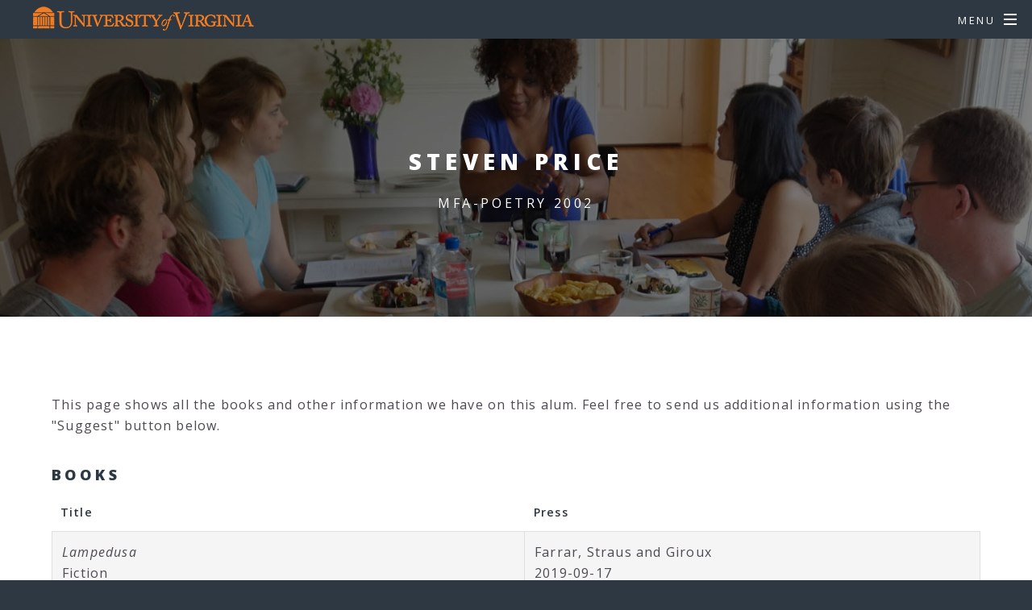

--- FILE ---
content_type: text/html; charset=UTF-8
request_url: https://www.uvacwp.org/books/alumni.php?stuID=213
body_size: 1986
content:
<!DOCTYPE HTML>
<!--
	Spectral by HTML5 UP
	html5up.net | @n33co
	Free for personal and commercial use under the CCA 3.0 license (html5up.net/license)
-->
<html lang="en">
	<head>
		<title>Alumni Detail</title>
		<meta charset="utf-8" />
		<meta name="viewport" content="width=device-width, initial-scale=1" />
		<meta name="description" content="A listing of UVA MFA and BA alumni book publications from the last 700 days (and forthcoming books, as well).">
		<meta name="keywords" content="UVA, MFA, books, creative, writing, program, virginia, university, fiction, poetry, master, fine, 
		arts, u.va., full funded">
		
		<!--[if lte IE 8]><script src="../assets/js/ie/html5shiv.js"></script><![endif]-->
		<link rel="stylesheet" href="../assets/css/main.css" />
		<!--[if lte IE 8]><link rel="stylesheet" href="../assets/css/ie8.css" /><![endif]-->
		<!--[if lte IE 9]><link rel="stylesheet" href="../assets/css/ie9.css" /><![endif]-->

	</head>
	<body>

		<!-- Page Wrapper -->
			<div id="page-wrapper">

			<!-- Header -->
					<header id="header">
    						<a href="#maincontent" class="skip">Skip Navigation</a>  <!-- Allows skip down to maincontent id -->
    						<h1><a href="https://creativewriting.virginia.edu" tabindex="-1"><img src="../images/cw_weblogo.png" alt="UVA Creative Writing Program"></a></h1>
						<nav id="nav">
							<ul> 
								<li class="special" tabindex="0">
									<a href="#menu" class="menuToggle" aria-expanded="false"><span>Menu</span></a>
									<div id="menu" role="navigation" aria-label="Navigation Menu">  <!-- just added role="navigation" -->
										<ul>
											<li tabindex="-1" aria-hidden="true"><a href="https://creativewriting.virginia.edu">Main Site</a></li>
											<li tabindex="-1" aria-hidden="true"><a href="index.php">Alumni Books</a></li>
											<li tabindex="-1" aria-hidden="true"><a href="awards.php">Alumni Awards</a></li>											
									</ul>
									</div>
								</li>
							</ul>
						</nav>
					</header>


<!-- Next div is to help satisfy accessibility reqt -->
<div id="maincontent" role="main" aria-label="Main Content">

									<section>           				<!-- Main -->					<article id="main">						<header>									<h2>Steven Price</h2>									<p>MFA-Poetry 2002</p>     						</header>						<section class="wrapper style5">							<div class="inner"> 						<p>This page shows all the books and other information we have on this alum. Feel free to send us additional information using the "Suggest" button below.</p><h3>Books</h3>									<div class="table-wrapper">           										<table class="alt" aria-label="Books by this Alum">           											<thead>           												<tr>           													<th scope="col">Title</th>           													<th scope="col">Press</th>           												</tr>           											</thead>           											<tbody>           												<tr>           													<td><em>Lampedusa</strong></em><br>Fiction</td>           													<td>Farrar, Straus and Giroux<br>2019-09-17</td>           												</tr>           												<tr>           													<td><em>By Gaslight</strong></em><br>Fiction</td>           													<td>Farrar, Straus and Giroux<br>2016-10-14</td>           												</tr>           												<tr>           													<td><em>Omens in the Year of the Ox</strong></em><br>Poetry</td>           													<td>Brick Books<br>2015-02-06</td>           												</tr>           												<tr>           													<td><em>Into That Darkness</strong></em><br>Fiction</td>           													<td>Thomas Allen Publishers<br>2011-06-15</td>           												</tr>           												<tr>           													<td><em>Anatomy of Keys</strong></em><br>Poetry</td>           													<td>Brick Books<br>2006-08-01</td>           												</tr>           											</tbody>           										</table>           </center>
<a name="searchbox"></a>	
<hr>
								<section>
									<h4>Alumni Search Form</h4>
									<form name="myform1" method="POST" action="books.php" >
										<div class="row uniform">
											<div class="6u 12u$(xsmall)">
											    <label for=lname>Last Name:</label>
												<input type="text" name="lname" id="lname" value="" placeholder="Alum's Last Name" title="Alum Name"/>
											</div>
											<div class="6u$ 12u$(xsmall)">
												<label for=lname>Book/Award Keyword:</label>
												<input type="text" name="mtitle" id="mtitle" value="" placeholder="Book/Award Keyword" title="Keyword from title"/>
											</div>
											<div class="6u 12u$(small)">
											<fieldset>
											<legend>Select Alumni Type:</legend>
												<input type="radio" id="All" name="mdegree" value="All" checked>
												<label for="All">All Alums</label>
												<input type="radio" id="MFA" name="mdegree" value="MFA">
												<label for="MFA">MFA Only</label>
												<input type="radio" id="BA" name="mdegree" value="BA">
												<label for="BA">BA Only</label>
											</legend>
											</div>
											<div class="12u$">
												<ul class="actions">
													<li><input type="submit" value="Search" class="special" /></li>
												</ul>
											</div>
										</div>
									</form>
									<hr>
									<ul class="actions">
										<li><a href="index.php" class="button fit small">Recent Books</a></li>
										<li><a href="suggest.html" class="button fit small special">Suggest New Book/Award</a></li>
									</ul>
 									<p>Use the "Suggest" button above to send in a new book listing.</p>
								</section>
							</div>
						</section>
					</article>
					
				<!-- CTA -->
					<section id="cta" class="wrapper style4">
						<div class="inner">
							<header>
								<h2>More CW Info</h2>
								<p>For more information on our Creative Writing Program, select one of the buttons at right.</p>
							</header>
							<ul class="actions vertical">
								<li tabindex="0"><a href="https://creativewriting.virginia.edu" class="button special fit small">Home Page</a></li>
								<li tabindex="0"><a href="https://creativewriting.virginia.edu/about" class="button fit small">About our MFA</a></li>
								<li tabindex="0"><a href="https://creativewriting.virginia.edu/ugrad" class="button special fit small">Undergrads</a></li>
							</ul>
						</div>
					</section>
</div>  <!-- main-->

				<!-- Footer -->
					<footer id="footer">
						<ul class="icons">
							<li ><a href="https://www.instagram.com/uvacreativewriting" class="icon fa-instagram"><span class="label">Instagram</span></a></li>							<li><a href="https://www.facebook.com/uvacw" class="icon fa-facebook"><span class="label">Facebook</span></a></li>
							<li><a href="https://www.youtube.com/playlist?list=PLLi7YCZE2X03HDY57vecRm3h7HKfOBwkc" class="icon fa-youtube"><span class="label">YouTube</span></a></li>
						</ul>
						<ul class="copyright">
							<li>&copy; UVA Creative Writing</li><li>Adapted from HTML5 UP (Spectral)</li>
						</ul>
					</footer>

		<!-- Scripts -->
			<script src="../assets/js/jquery.min.js"></script>
			<script src="../assets/js/jquery.scrollex.min.js"></script>
			<script src="../assets/js/jquery.scrolly.min.js"></script>
			<script src="../assets/js/skel.min.js"></script>
			<script src="../assets/js/util.js"></script>
			<!--[if lte IE 8]><script src="../assets/js/ie/respond.min.js"></script><![endif]-->
			<script src="../assets/js/main.js"></script>
				
	</body>
</html>